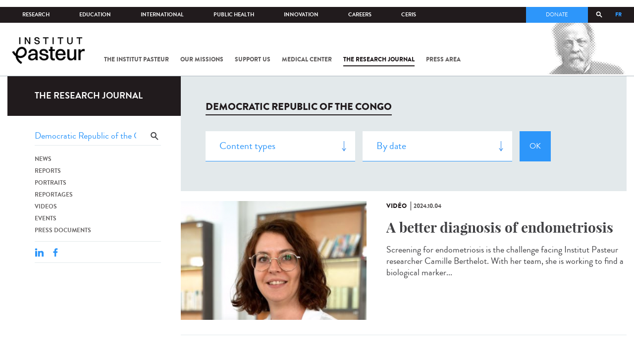

--- FILE ---
content_type: text/html; charset=utf-8
request_url: https://www.pasteur.fr/en/journal-de-recherche/recherche-jdr?search_api_views_fulltext=Democratic%20Republic%20of%20the%20Congo&page=13
body_size: 17910
content:
<!DOCTYPE html>
<html lang="en-gb">

<head>
  <!--[if IE]><meta http-equiv="X-UA-Compatible" content="IE=edge" /><![endif]-->
  <meta charset="utf-8" />
<link rel="shortcut icon" href="https://www.pasteur.fr/sites/default/files/favicon-32x32_1.png" type="image/png" />
<link href="/sites/all/themes/custom/pasteur/assets/img/icons/apple-touch-icon-57x57.png" rel="apple-touch-icon-precomposed" sizes="57x57" />
<link href="/sites/all/themes/custom/pasteur/assets/img/icons/apple-touch-icon-72x72.png" rel="apple-touch-icon-precomposed" sizes="72x72" />
<link href="/sites/all/themes/custom/pasteur/assets/img/icons/apple-touch-icon-114x114.png" rel="apple-touch-icon-precomposed" sizes="114x114" />
<link href="/sites/all/themes/custom/pasteur/assets/img/icons/apple-touch-icon-144x144.png" rel="apple-touch-icon-precomposed" sizes="144x144" />
<link href="/sites/all/themes/custom/pasteur/assets/img/icons/apple-touch-icon.png" rel="apple-touch-icon-precomposed" />
<meta name="viewport" content="width=device-width, initial-scale=1.0" />
<meta name="viewport" content="width=device-width, initial-scale=1.0" />
<link rel="image_src" href="https://www.pasteur.fr/sites/default/files/partage_rs/jdr.jpg" />
<link rel="canonical" href="https://www.pasteur.fr/en/journal-de-recherche/recherche-jdr" />
<link rel="shortlink" href="https://www.pasteur.fr/en/journal-de-recherche/recherche-jdr" />
<meta property="og:site_name" content="Institut Pasteur" />
<meta property="og:type" content="article" />
<meta property="og:url" content="https://www.pasteur.fr/en/journal-de-recherche/recherche-jdr" />
<meta property="og:title" content="Search" />
<meta property="og:image" content="https://www.pasteur.fr/sites/default/files/partage_rs/jdr.jpg" />
<meta property="og:image:url" content="https://www.pasteur.fr/sites/default/files/partage_rs/jdr.jpg" />
<meta name="twitter:card" content="summary_large_image" />
<meta name="twitter:url" content="https://www.pasteur.fr/en/journal-de-recherche/recherche-jdr" />
<meta name="twitter:title" content="Search" />
<meta name="twitter:image" content="https://www.pasteur.fr/sites/default/files/partage_rs/jdr.jpg" />

  <title>Search | Page 14 | Institut Pasteur</title>

  <link type="text/css" rel="stylesheet" href="//www.pasteur.fr/sites/default/files/css/css_rEI_5cK_B9hB4So2yZUtr5weuEV3heuAllCDE6XsIkI.css" media="all" />
<link type="text/css" rel="stylesheet" href="//www.pasteur.fr/sites/default/files/css/css_Z5eWvWzvvhANwdiNzmy7HqC_LZTGbziZ41S9Z908K-A.css" media="all" />
<link type="text/css" rel="stylesheet" href="//www.pasteur.fr/sites/default/files/css/css_bO1lJShnUooPN-APlv666N6zLwb2EKszYlp3aAIizOw.css" media="all" />
<link type="text/css" rel="stylesheet" href="//www.pasteur.fr/sites/default/files/css/css_V9gSy0ZzpcPdAKHhZg6dg2g__XFpIu9Zi2akMmWuG2A.css" media="all" />
<link type="text/css" rel="stylesheet" href="//www.pasteur.fr/sites/default/files/css/css_rGYNA44EeOZx4FAUgjwE08WV0MmQNzgK4cHsLia25Eo.css" media="all" />
  <script type="text/javascript" src="//www.pasteur.fr/sites/default/files/js/js_o85igQrXSRiYXscgn6CVmoMnndGnqPdxAeIo_67JVOY.js"></script>
<script type="text/javascript" src="//www.pasteur.fr/sites/default/files/js/js_NEl3ghBOBE913oufllu6Qj-JVBepGcp5_0naDutkPA0.js"></script>
<script type="text/javascript" src="//www.pasteur.fr/sites/default/files/js/js_E6g_d69U9JBKpamBMeNW9qCAZJXxFF8j8LcE11lPB-Y.js"></script>
<script type="text/javascript" src="//www.pasteur.fr/sites/default/files/js/js_OtQaxsRqdTjlEM-UTTJHqnkJNyZ_XcKzj-1wlphSIRw.js"></script>
<script type="text/javascript">
<!--//--><![CDATA[//><!--
jQuery.extend(Drupal.settings, { "pathToTheme": "sites/all/themes/custom/pasteur" });
//--><!]]>
</script>
<script type="text/javascript" src="//www.pasteur.fr/sites/default/files/js/js_F7EDqQc0dOPZE1At8H1Irm8P-Ln41akZnOhxemxOlrY.js"></script>
<script type="text/javascript" src="//www.pasteur.fr/sites/default/files/js/js_uSn03wK9QP-8pMnrJUNnLY26LjUHdMaLjZtmhDMWz9E.js"></script>
<script type="text/javascript">
<!--//--><![CDATA[//><!--
jQuery.extend(Drupal.settings, {"basePath":"\/","pathPrefix":"en\/","setHasJsCookie":0,"ajaxPageState":{"theme":"pasteur","theme_token":"hDLYcNfSuJ_gxcpgy9rlIgg7xVsUIZ__dLiyux65MjI","jquery_version":"1.10","js":{"public:\/\/minifyjs\/sites\/all\/libraries\/tablesaw\/dist\/stackonly\/tablesaw.stackonly.min.js":1,"public:\/\/minifyjs\/sites\/all\/libraries\/tablesaw\/dist\/tablesaw-init.min.js":1,"sites\/all\/themes\/custom\/pasteur\/assets\/js\/plugins\/contrib\/position.min.js":1,"sites\/all\/themes\/custom\/pasteur\/assets\/js\/plugins\/contrib\/jquery.tableofcontents.min.js":1,"sites\/all\/themes\/custom\/pasteur\/assets\/js\/app.domready.js":1,"sites\/all\/themes\/custom\/pasteur\/assets\/js\/app.ui.js":1,"sites\/all\/themes\/custom\/pasteur\/assets\/js\/app.ui.utils.js":1,"sites\/all\/themes\/custom\/pasteur\/assets\/js\/app.responsive.js":1,"sites\/all\/modules\/contrib\/jquery_update\/replace\/jquery\/1.10\/jquery.min.js":1,"public:\/\/minifyjs\/misc\/jquery-extend-3.4.0.min.js":1,"public:\/\/minifyjs\/misc\/jquery-html-prefilter-3.5.0-backport.min.js":1,"public:\/\/minifyjs\/misc\/jquery.once.min.js":1,"public:\/\/minifyjs\/misc\/drupal.min.js":1,"misc\/form-single-submit.js":1,"public:\/\/minifyjs\/misc\/ajax.min.js":1,"public:\/\/minifyjs\/sites\/all\/modules\/contrib\/jquery_update\/js\/jquery_update.min.js":1,"public:\/\/minifyjs\/sites\/all\/modules\/custom\/distrib\/fancy_file_delete\/js\/fancyfiledelete.min.js":1,"public:\/\/languages\/en-gb_fBUg7LRn9E5XMPQ4OUPkLqg6kyrzXAFIOz75vjHfTIw.js":1,"public:\/\/minifyjs\/sites\/all\/libraries\/colorbox\/jquery.colorbox-min.min.js":1,"public:\/\/minifyjs\/sites\/all\/modules\/contrib\/colorbox\/js\/colorbox.min.js":1,"public:\/\/minifyjs\/sites\/all\/modules\/contrib\/colorbox\/js\/colorbox_load.min.js":1,"public:\/\/minifyjs\/misc\/autocomplete.min.js":1,"public:\/\/minifyjs\/sites\/all\/modules\/custom\/distrib\/search_api_autocomplete\/search_api_autocomplete.min.js":1,"0":1,"public:\/\/minifyjs\/misc\/progress.min.js":1,"public:\/\/minifyjs\/sites\/all\/modules\/custom\/distrib\/colorbox_node\/colorbox_node.min.js":1,"public:\/\/minifyjs\/sites\/all\/modules\/custom\/distrib\/chosen\/chosen.min.js":1,"public:\/\/minifyjs\/sites\/all\/themes\/custom\/pasteur\/assets\/js\/lib\/modernizr.min.js":1,"public:\/\/minifyjs\/sites\/all\/themes\/custom\/pasteur\/assets\/js\/plugins\/contrib\/jquery.flexslider-min.min.js":1,"public:\/\/minifyjs\/sites\/all\/themes\/custom\/pasteur\/assets\/js\/plugins\/contrib\/scrollspy.min.js":1,"public:\/\/minifyjs\/sites\/all\/themes\/custom\/pasteur\/assets\/js\/plugins\/contrib\/chosen.jquery.min.js":1,"sites\/all\/themes\/custom\/pasteur\/assets\/js\/plugins\/contrib\/slick.min.js":1,"sites\/all\/themes\/custom\/pasteur\/assets\/js\/plugins\/contrib\/readmore.min.js":1,"sites\/all\/themes\/custom\/pasteur\/assets\/js\/plugins\/contrib\/lightgallery.min.js":1,"sites\/all\/themes\/custom\/pasteur\/assets\/js\/plugins\/contrib\/jquery.dotdotdot.min.js":1,"public:\/\/minifyjs\/sites\/all\/themes\/custom\/pasteur\/assets\/js\/plugins\/contrib\/printThis.min.js":1,"public:\/\/minifyjs\/sites\/all\/themes\/custom\/pasteur\/assets\/js\/plugins\/contrib\/jquery.shorten.1.0.min.js":1,"public:\/\/minifyjs\/sites\/all\/themes\/custom\/pasteur\/assets\/js\/plugins\/dev\/jquery.slidingPanel.min.js":1,"public:\/\/minifyjs\/sites\/all\/themes\/custom\/pasteur\/assets\/js\/plugins\/dev\/jquery.equalize.min.js":1,"public:\/\/minifyjs\/sites\/all\/themes\/custom\/pasteur\/assets\/js\/plugins\/dev\/jquery.togglePanel.min.js":1,"public:\/\/minifyjs\/sites\/all\/themes\/custom\/pasteur\/assets\/js\/plugins\/dev\/jquery.fixedElement.min.js":1,"public:\/\/minifyjs\/sites\/all\/themes\/custom\/pasteur\/assets\/js\/plugins\/dev\/jquery.menu-level.min.js":1,"public:\/\/minifyjs\/sites\/all\/themes\/custom\/pasteur\/assets\/js\/plugins\/dev\/colorbox_style.min.js":1,"sites\/all\/themes\/custom\/pasteur\/assets\/js\/lib\/datatables\/jquery.dataTables.min.js":1},"css":{"modules\/system\/system.base.css":1,"modules\/system\/system.messages.css":1,"sites\/all\/libraries\/chosen\/chosen.css":1,"sites\/all\/modules\/custom\/distrib\/chosen\/css\/chosen-drupal.css":1,"sites\/all\/libraries\/tablesaw\/dist\/stackonly\/tablesaw.stackonly.css":1,"sites\/all\/modules\/custom\/distrib\/colorbox_node\/colorbox_node.css":1,"modules\/comment\/comment.css":1,"sites\/all\/modules\/contrib\/date\/date_api\/date.css":1,"sites\/all\/modules\/contrib\/date\/date_popup\/themes\/datepicker.1.7.css":1,"modules\/field\/theme\/field.css":1,"modules\/node\/node.css":1,"modules\/user\/user.css":1,"sites\/all\/modules\/contrib\/views\/css\/views.css":1,"sites\/all\/modules\/contrib\/ctools\/css\/ctools.css":1,"sites\/all\/modules\/contrib\/panels\/css\/panels.css":1,"sites\/all\/modules\/custom\/distrib\/search_api_autocomplete\/search_api_autocomplete.css":1,"modules\/locale\/locale.css":1,"sites\/all\/themes\/custom\/pasteur\/assets\/css\/style.min.css":1,"sites\/all\/themes\/custom\/pasteur\/assets\/css\/colorbox_style.css":1,"sites\/all\/themes\/custom\/pasteur\/assets\/js\/lib\/datatables\/jquery.dataTables.min.css":1}},"colorbox":{"opacity":"0.85","current":"{current} of {total}","previous":"\u00ab Prev","next":"Next \u00bb","close":"Close","maxWidth":"98%","maxHeight":"98%","fixed":true,"mobiledetect":true,"mobiledevicewidth":"480px","specificPagesDefaultValue":"admin*\nimagebrowser*\nimg_assist*\nimce*\nnode\/add\/*\nnode\/*\/edit\nprint\/*\nprintpdf\/*\nsystem\/ajax\nsystem\/ajax\/*"},"chosen":{"selector":"select#edit-menu-parent, select#edit-parent","minimum_single":10,"minimum_multiple":10,"minimum_width":200,"options":{"disable_search":false,"disable_search_threshold":10,"search_contains":true,"placeholder_text_multiple":"Choose some options","placeholder_text_single":"Choose an option","no_results_text":"No results match","inherit_select_classes":true}},"urlIsAjaxTrusted":{"\/en\/journal-de-recherche\/recherche-jdr":true,"\/en\/journal-de-recherche\/recherche-jdr?search_api_views_fulltext=Democratic%20Republic%20of%20the%20Congo\u0026page=13":true},"facetapi":{"view_args":{"pst_search_jdr:page":[]},"exposed_input":{"pst_search_jdr:page":{"type":"All","search_api_views_fulltext":"Democratic Republic of the Congo","sort_by":"created","sort_order":"DESC"}},"view_path":{"pst_search_jdr:page":"journal-de-recherche\/recherche-jdr"},"view_dom_id":{"pst_search_jdr:page":"f2a507b3c57cac10ac5407f034bda8f2"}},"better_exposed_filters":{"views":{"pst_search_jdr":{"displays":{"page":{"filters":{"type":{"required":false},"search_api_views_fulltext":{"required":false}}}}}}},"search_api_autocomplete":{"search_api_page_global_search":{"custom_path":true}},"colorbox_node":{"width":"600px","height":"600px"}});
//--><!]]>
</script>

  <div class="block block-block block-block-41">

            
    <div class="content">
        <p><meta property="fb:pages" content="492173710794876" /></p>
    </div>
</div>

</head>
<body class="html not-front not-logged-in no-sidebars page-journal-de-recherche page-journal-de-recherche-recherche-jdr i18n-en-gb page-search-jdr"  data-spy="scroll" data-target="#toc" data-offset="0">
<!-- Google Tag Manager -->
<noscript><iframe src="//www.googletagmanager.com/ns.html?id=GTM-KJSH3X" height="0" width="0" style="display:none;visibility:hidden"></iframe></noscript>
<script type="text/javascript">(function(w,d,s,l,i){w[l]=w[l]||[];w[l].push({'gtm.start':new Date().getTime(),event:'gtm.js'});var f=d.getElementsByTagName(s)[0];var j=d.createElement(s);var dl=l!='dataLayer'?'&l='+l:'';j.src='//www.googletagmanager.com/gtm.js?id='+i+dl;j.type='text/javascript';j.async=true;f.parentNode.insertBefore(j,f);})(window,document,'script','dataLayer','GTM-KJSH3X');</script>
<!-- End Google Tag Manager -->

  <div id="top" class="outer-wrap" >

        

<!--Sliding panel-->
<section id="sliding-panel" class="sp--panel">
  <div class="panel-inner">
    <header>
      <button type="button" id="btn--close" class="btn--close" title="Close"><span>Close</span></button>

      <ul class="language-switcher-locale-url"><li class="en-gb first active"><a href="/en/journal-de-recherche/recherche-jdr" class="language-link active" xml:lang="en-gb">EN</a></li>
<li class="fr last"><a href="/fr/journal-de-recherche/recherche-jdr" class="language-link" xml:lang="fr">FR</a></li>
</ul>      <a href="/en" class="burger__logo"><img src="https://www.pasteur.fr/sites/default/files/logo_ppal_bas.png" alt="Home" title="Home" /></a>
    </header>

    <div class="panel__content">

      <div class="search__form">
        <form class="form--search_api_page_search_form_global_search" action="/en/journal-de-recherche/recherche-jdr?search_api_views_fulltext=Democratic%20Republic%20of%20the%20Congo&amp;page=13" method="post" id="search-api-page-search-form-global-search--2" accept-charset="UTF-8"><div><div class="form-item form-type-textfield form-item-keys-1">
  <label class="element-invisible" for="edit-keys-1--2">Enter your keywords </label>
 <input placeholder="Search" class="auto_submit form-text form-autocomplete" data-search-api-autocomplete-search="search_api_page_global_search" type="text" id="edit-keys-1--2" name="keys_1" value="" size="15" maxlength="128" /><input type="hidden" id="edit-keys-1--2-autocomplete" value="https://www.pasteur.fr/en/pasteur_autocomplete?machine_name=search_api_page_global_search" disabled="disabled" class="autocomplete" />
</div>
<input type="hidden" name="id" value="1" />
<input type="submit" id="edit-submit-1--2" name="op" value="Search" class="form-submit" /><input type="hidden" name="form_build_id" value="form-ienm6ZdGvEL-l1Nlk2aGrlzP7e19egiIzI3UlC_viYE" />
<input type="hidden" name="form_id" value="search_api_page_search_form_global_search" />
</div></form>      </div>

      <div class="panel__main panel__levels">
        <ul class="menu"><li class="first expanded"><a href="/en/institut-pasteur">The Institut Pasteur</a><ul class="menu"><li class="first leaf"><a href="/en/home/institut-pasteur/about-institut-pasteur">About Institut Pasteur</a></li>
<li class="collapsed"><a href="/en/institut-pasteur/our-commitments">Our commitments</a></li>
<li class="collapsed"><a href="/en/institut-pasteur/our-governance">Our governance</a></li>
<li class="collapsed"><a href="/en/institut-pasteur/history">History</a></li>
<li class="last collapsed"><a href="/en/institut-pasteur/museum">Museum</a></li>
</ul></li>
<li class="expanded"><a href="/en/our-missions">Our missions</a><ul class="menu"><li class="first collapsed"><a href="/en/our-missions/research">Research</a></li>
<li class="leaf"><a href="/en/our-missions/education">Education</a></li>
<li class="leaf"><a href="/en/our-missions/health">Health</a></li>
<li class="leaf"><a href="/en/our-missions/innovation-and-technology-transfer">Innovation and technology transfer</a></li>
<li class="last collapsed"><a href="/en/our-missions/pasteur-2030">Pasteur 2030</a></li>
</ul></li>
<li class="expanded"><a href="/en/support-us">Support us</a><ul class="menu"><li class="first collapsed"><a href="/en/support-us/how-support-us">How to support us</a></li>
<li class="leaf"><a href="/en/support-us/why-support-us">Why support us?</a></li>
<li class="leaf"><a href="/en/support-us/we-need-you">We need you</a></li>
<li class="leaf"><a href="/en/support-us/donor-faq">Donor FAQ</a></li>
<li class="last leaf"><a href="https://don.pasteur.fr/espacedonateur" target="_blank">Donor area</a></li>
</ul></li>
<li class="expanded"><a href="/en/medical-center">Medical Center</a><ul class="menu"><li class="first last leaf"><a href="/en/medical-center/disease-sheets">Disease sheets</a></li>
</ul></li>
<li class="expanded"><a href="/en/research-journal">The research journal</a><ul class="menu"><li class="first leaf"><a href="/en/journal-de-recherche/recherche-jdr" class="hide active">Find in journal</a></li>
<li class="collapsed"><a href="/en/dossiers-jdr">Reports</a></li>
<li class="collapsed"><a href="/en/actualites-jdr">News</a></li>
<li class="collapsed"><a href="/en/evenements-jdr">Events</a></li>
<li class="collapsed"><a href="/en/portraits-jdr">Portraits</a></li>
<li class="collapsed"><a href="/en/reportages-jdr">Reportages</a></li>
<li class="collapsed"><a href="/en/videos-jdr">Videos</a></li>
<li class="last collapsed"><a href="/en/presse-jdr">Press documents</a></li>
</ul></li>
<li class="expanded"><a href="/en/press-area">Press area</a><ul class="menu"><li class="first collapsed"><a href="/en/search-press">Press documents</a></li>
<li class="last collapsed"><a href="/en/press-area/resources-media">Resources for medias</a></li>
</ul></li>
<li class="last expanded visually-hidden"><a href="/en/all-sars-cov-2-covid-19-institut-pasteur">All SARS-CoV-2 / COVID-19 from the Institut Pasteur</a><ul class="menu"><li class="first leaf"><a href="/en/home/all-sars-cov-2-covid-19-institut-pasteur/our-sars-cov-2-research-projects">Our Sars-Cov-2 research projects</a></li>
<li class="leaf"><a href="/en/news-covid-19">All our COVID-19 news</a></li>
<li class="leaf"><a href="/en/fiche-maladie-redirect-sars-cov-2-covid-19">Our Covid-19 disease fact sheet</a></li>
<li class="last leaf"><a href="/en/home/research-journal/news/coronavirus-institut-pasteur-warns-against-false-information-circulating-social-media">Our response to fake news</a></li>
</ul></li>
</ul>      </div>

      <div class="panel__supheader-menu panel__levels">
        <ul class="menu"><li class="first expanded"><a href="/en">Home</a><ul class="menu"><li class="first collapsed"><a href="/en/institut-pasteur">The Institut Pasteur</a></li>
<li class="collapsed"><a href="/en/our-missions">Our missions</a></li>
<li class="collapsed"><a href="/en/support-us">Support us</a></li>
<li class="collapsed"><a href="/en/medical-center">Medical Center</a></li>
<li class="collapsed"><a href="/en/research-journal">The research journal</a></li>
<li class="collapsed"><a href="/en/press-area">Press area</a></li>
<li class="last collapsed visually-hidden"><a href="/en/all-sars-cov-2-covid-19-institut-pasteur">All SARS-CoV-2 / COVID-19 from the Institut Pasteur</a></li>
</ul></li>
<li class="leaf"><a href="https://research.pasteur.fr/en/" target="_blank">Research</a></li>
<li class="expanded"><a href="/en/education">Education</a><ul class="menu"><li class="first collapsed"><a href="/en/education/education-center">Education center</a></li>
<li class="collapsed"><a href="/en/education/our-programs-and-courses">Programs and courses</a></li>
<li class="collapsed"><a href="/en/housing-paris">Housing in Paris</a></li>
<li class="last leaf"><a href="/en/education/news">News</a></li>
</ul></li>
<li class="expanded"><a href="/en/international">International</a><ul class="menu"><li class="first leaf"><a href="/en/international/our-international-cooperation">Cooperation</a></li>
<li class="leaf"><a href="/en/international/international-programs">International programs</a></li>
<li class="leaf"><a href="/en/international/international-calls">International calls</a></li>
<li class="leaf"><a href="/en/education/fellowships-and-mobility-aids">Fellowships and mobility</a></li>
<li class="leaf"><a href="/en/international/pasteur-network">Pasteur Network</a></li>
<li class="last leaf"><a href="/en/recherche-actualites?field_thematiques=294">News</a></li>
</ul></li>
<li class="expanded"><a href="/en/public-health">Public Health</a><ul class="menu"><li class="first leaf"><a href="/en/public-health/biological-resource-center">Biological Resource Center (CRBIP)</a></li>
<li class="leaf"><a href="/en/public-health/emerging-animal-pathogens-humans">CCOMSA</a></li>
<li class="last leaf"><a href="/en/public-health/european-consortium-zoonotic-and-emerging-viruses-eurl-ph-erzv">EURL-PH-ERZV</a></li>
</ul></li>
<li class="expanded"><a href="/en/innovation">Innovation</a><ul class="menu"><li class="first collapsed"><a href="/en/innovation/about-us">About us</a></li>
<li class="collapsed"><a href="/en/innovation/industry-partnerships">Industry Partnerships</a></li>
<li class="collapsed"><a href="/en/innovation/investor-partnerships">Investor Partnerships</a></li>
<li class="leaf"><a href="/en/innovation/carnot-label">The Carnot Label</a></li>
<li class="last collapsed"><a href="/en/innovation/news">News</a></li>
</ul></li>
<li class="expanded"><a href="/en/careers">Careers</a><ul class="menu"><li class="first leaf"><a href="/en/jobs-search">Our job offers</a></li>
<li class="leaf"><a href="/en/careers/when-you-arrive">When you arrive</a></li>
<li class="leaf"><a href="/en/careers/why-join-us">Why join us?</a></li>
<li class="leaf"><a href="/en/careers/campus">Campus</a></li>
<li class="last leaf"><a href="/en/careers/pasteurians-and-institut-pasteur-alumni-network">Pasteurians and Alumni Network</a></li>
</ul></li>
<li class="last expanded"><a href="/en/scientific-information-resources-center-ceris">CeRIS</a><ul class="menu"><li class="first leaf"><a href="/en/ceris/archives">Archives</a></li>
<li class="leaf"><a href="/en/ceris/library">Library</a></li>
<li class="last leaf"><a href="https://phototheque.pasteur.fr/">Picture Library</a></li>
</ul></li>
</ul>      </div>

      <div class="panel__supheader-don">
              </div>

      <div class="panel__networks">
        <ul class="menu"><li class="first leaf"><a href="https://www.linkedin.com/company/institut-pasteur/posts/?feedView=all" class="suivre_pasteur_linkedin" target="_blank">Suivre l&#039;Institut Pasteur sur LinkedIn</a></li>
<li class="leaf"><a href="https://bsky.app/profile/pasteur.fr" class="suivre_pasteur_bluesky" target="_blank">Suivre l&#039;Institut Pasteur sur Bluesky</a></li>
<li class="leaf"><a href="https://www.facebook.com/InstitutPasteur" class="suivre_pasteur_facebook" target="_blank">Suivre l&#039;Institut Pasteur sur Facebook</a></li>
<li class="leaf"><a href="https://www.instagram.com/institut.pasteur/" class="suivre_pasteur_instagram" target="_blank">Suivre l&#039;Institut Pasteur sur Instagram</a></li>
<li class="last leaf"><a href="https://www.youtube.com/user/institutpasteurvideo" class="suivre_pasteur_youtube" target="_blank">Suivre l&#039;Institut Pasteur sur Youtube</a></li>
</ul>      </div>

    </div>
  </div>
</section>


<div class="site breadcrumb--dark breadcrumb--jdr" id="site">

  
  <header class="main-header" role="banner">
    <div class="main-header__inner">

        
        <div class="header__top">
            <div class="inner-wrap">
                <ul id="menu-supheader" class="links inline clearfix menu--sup-header"><li class="menu-2 active-trail first"><a href="/en" class="active-trail">Home</a></li>
<li class="menu-83"><a href="https://research.pasteur.fr/en/" target="_blank">Research</a></li>
<li class="menu-85"><a href="/en/education">Education</a></li>
<li class="menu-63"><a href="/en/international">International</a></li>
<li class="menu-4588"><a href="/en/public-health">Public Health</a></li>
<li class="menu-17940"><a href="/en/innovation">Innovation</a></li>
<li class="menu-59"><a href="/en/careers">Careers</a></li>
<li class="menu-15576 last"><a href="/en/scientific-information-resources-center-ceris">CeRIS</a></li>
</ul>                <div class="locale-block">
                  <ul class="language-switcher-locale-url"><li class="en-gb first active"><a href="/en/journal-de-recherche/recherche-jdr" class="language-link active" xml:lang="en-gb">EN</a></li>
<li class="fr last"><a href="/fr/journal-de-recherche/recherche-jdr" class="language-link" xml:lang="fr">FR</a></li>
</ul>                </div>
                <button type="button" class="search__trigger"><span></span></button>                <div class="menu--sup-header-don">
                    <ul><li class="first last leaf"><a href="https://faireundon.pasteur.fr/">Donate</a></li>
</ul>                </div>
            </div><!--/inner-wrap-->
        </div><!--/header__top-->


        <div class="inner-wrap">
            <div class="header__middle">


                <button type="button" id="burger" class="burger"
                        title="Open nav"><span
                        class="burger__icon"></span> <span class="burger__text">Menu</span>
                </button>

                                    <div class="don-header">
                                            </div>
                
                                    <div class="header__logo-wrapper">
                        <a href="/en"
                           title="Home" rel="home">
                            <img src="https://www.pasteur.fr/sites/default/files/logo_ppal_bas.png"
                                 alt="Home"/>
                        </a>
                    </div>
                
                                    <div class="header__nav">
                    <nav class="main-nav" role="navigation">
                            <ul id="main-menu" class="links inline clearfix main-menu"><li class="menu-4 first"><a href="/en/institut-pasteur">The Institut Pasteur</a></li>
<li class="menu-6"><a href="/en/our-missions">Our missions</a></li>
<li class="menu-8"><a href="/en/support-us">Support us</a></li>
<li class="menu-17"><a href="/en/medical-center">Medical Center</a></li>
<li class="menu-38 active-trail"><a href="/en/research-journal" class="active-trail">The research journal</a></li>
<li class="menu-1736"><a href="/en/press-area">Press area</a></li>
<li class="menu-17227 visually-hidden last"><a href="/en/all-sars-cov-2-covid-19-institut-pasteur">All SARS-CoV-2 / COVID-19 from the Institut Pasteur</a></li>
</ul>                    </nav>
                </div>
                        </div><!--/header__middle-->
        </div>


                    <nav class="secondary-nav" role="navigation">
                <div class="inner-wrap">
                    <ul id="secondary-menu" class="links inline clearfix main-menu"><li class="menu-89 active-trail first active"><a href="/en/journal-de-recherche/recherche-jdr" class="hide active-trail active">Find in journal</a></li>
<li class="menu-45"><a href="/en/dossiers-jdr">Reports</a></li>
<li class="menu-52"><a href="/en/actualites-jdr">News</a></li>
<li class="menu-53"><a href="/en/evenements-jdr">Events</a></li>
<li class="menu-14449"><a href="/en/portraits-jdr">Portraits</a></li>
<li class="menu-14443"><a href="/en/reportages-jdr">Reportages</a></li>
<li class="menu-14437"><a href="/en/videos-jdr">Videos</a></li>
<li class="menu-123 last"><a href="/en/presse-jdr">Press documents</a></li>
</ul>                </div>
            </nav>
            </div><!--/main-header__inner-->
    <div class="search__form">
        <form class="form--search_api_page_search_form_global_search" action="/en/journal-de-recherche/recherche-jdr?search_api_views_fulltext=Democratic%20Republic%20of%20the%20Congo&amp;page=13" method="post" id="search-api-page-search-form-global-search" accept-charset="UTF-8"><div><div class="form-item form-type-textfield form-item-keys-1">
  <label class="element-invisible" for="edit-keys-1">Enter your keywords </label>
 <input placeholder="Search" class="auto_submit form-text form-autocomplete" data-search-api-autocomplete-search="search_api_page_global_search" type="text" id="edit-keys-1" name="keys_1" value="" size="15" maxlength="128" /><input type="hidden" id="edit-keys-1-autocomplete" value="https://www.pasteur.fr/en/pasteur_autocomplete?machine_name=search_api_page_global_search" disabled="disabled" class="autocomplete" />
</div>
<input type="hidden" name="id" value="1" />
<input type="submit" id="edit-submit-1" name="op" value="Search" class="form-submit" /><input type="hidden" name="form_build_id" value="form-8tpYzW6RFLUfK6uzskPPCtiqJLYjVgNwbwcm05coce8" />
<input type="hidden" name="form_id" value="search_api_page_search_form_global_search" />
</div></form>    </div>
</header>
    <div class="inner-wrap">

          <nav role="navigation" class="breadcrumb"><div class="breadcrumb-label" id="breadcrumb-label">You are here</div><div aria-labelledby="breadcrumb-label"><span><a href="/en">Home</a></span><span><a href="/en/research-journal">The research journal</a></span><span><span class="crumbs-current-page">Find in journal</span></span></div></nav>    
    
    <div id="main-wrapper" class="page">

      <div id="main">


        <div id="content" class="main-content">
          <div class="section">
            <main role="main">

                                                                                      <div class="tabs">
                                  </div>
                                          
              <div class="main__inner">

                
                  <div class="region region-content">
    <div class="block block-pst-jdr-blocks block-pst-jdr-blocks-jdr-sidebar">

            
    <div class="content">
        
<div class="toc-jdr-wrap">

  <div class="jdr__stamp">
    <a href="/en/research-journal">The research journal</a>  </div>

  <div class="toc-jdr-inner">

    <div class="jdr-search-form">
      <form class="form--pst_jdr_blocks_jdr_search_fulltext_form" action="/en/journal-de-recherche/recherche-jdr?search_api_views_fulltext=Democratic%20Republic%20of%20the%20Congo&amp;page=13" method="post" id="pst-jdr-blocks-jdr-search-fulltext-form" accept-charset="UTF-8"><div><div class="form-item form-type-textfield form-item-search-api-views-fulltext">
 <input class="jdr-fulltext-search-input form-text" placeholder="Find in Research Journal" type="text" id="edit-search-api-views-fulltext" name="search_api_views_fulltext" value="Democratic Republic of the Congo" size="60" maxlength="128" />
</div>
<input type="submit" id="edit-jdr-middle-submit" name="op" value="OK" class="form-submit" /><input type="hidden" name="form_build_id" value="form-LaDuMBIhnzFFgj1wHa_SK_2w1rC4SgtaQMT5eP4g-o0" />
<input type="hidden" name="form_id" value="pst_jdr_blocks_jdr_search_fulltext_form" />
</div></form>    </div>
    <div class="jdr-menu"><div class="menu-item"><a href="/en/actualites-jdr">News</a></div><div class="menu-item"><a href="/en/dossiers-jdr">Reports</a></div><div class="menu-item"><a href="/en/portraits-jdr">Portraits</a></div><div class="menu-item"><a href="/en/reportages-jdr">Reportages</a></div><div class="menu-item"><a href="/en/videos-jdr">Videos</a></div><div class="menu-item"><a href="/en/evenements-jdr">Events</a></div><div class="menu-item"><a href="/en/presse-jdr">Press documents</a></div></div>
    <div class="hide-print">
      <div class="tools">
  <button type="button"
          class="btn--print">Print</button>
  <span class="tools__sep">|</span>

  <div class="share">
    <div class="share__title">Share</div>
              <div class="service-links">
        <a href="http://www.linkedin.com/shareArticle?mini=true&amp;url=https://www.pasteur.fr//en/journal-de-recherche/recherche-jdr?search_api_views_fulltext=Democratic%20Republic%20of%20the%20Congo&page=13&amp;title=https://www.pasteur.fr//en/journal-de-recherche/recherche-jdr?search_api_views_fulltext=Democratic%20Republic%20of%20the%20Congo&page=13&amp;summary=&amp;source=Institut Pasteur"
          title="Publier cet article sur LinkedIn."
          class="service-links-linkedin" rel="nofollow" target="_blank"><img
            typeof="foaf:Image"
            src="/sites/all/themes/custom/pasteur/assets/img/share/linkedin.png"
            alt="LinkedIn logo"/>
        </a>
        <a href="http://www.facebook.com/sharer.php?u=https://www.pasteur.fr//en/journal-de-recherche/recherche-jdr?search_api_views_fulltext=Democratic%20Republic%20of%20the%20Congo&page=13&amp;t=Find in journal"
          title="Partager sur Facebook" class="service-links-facebook"
          rel="nofollow" target="_blank">
          <img typeof="foaf:Image" src="/sites/all/themes/custom/pasteur/assets/img/share/facebook.png" alt="Facebook logo"/></a>
      </div>
      </div>

</div><!--/tools-->
    </div>
    
    
  </div>

</div><!--/toc-jdr-wrap-->
    </div>
</div>
<div class="current-search"><div class="content"><h2>Democratic Republic of the Congo</h2><div class="block block-pst-jdr-blocks block-pst-jdr-blocks-jdr-search-filters">

            
    <div class="content">
        <form class="form--pst_jdr_blocks_jdr_search_filters_form" action="/en/journal-de-recherche/recherche-jdr?search_api_views_fulltext=Democratic%20Republic%20of%20the%20Congo&amp;page=13" method="post" id="pst-jdr-blocks-jdr-search-filters-form" accept-charset="UTF-8"><div><div class="form-item form-type-select form-item-type">
 <select id="edit-type" name="type" class="form-select"><option value="" selected="selected">Content types</option><option value="pst_actualite">News</option></select>
</div>
<div class="form-item form-type-select form-item-search-api-date">
 <select class="date-sapi-input form-select" id="edit-search-api-date" name="search_api_date"><option value="" selected="selected">By date</option><option value="DESC">Newer to older</option><option value="ASC">Older to newer</option></select>
</div>
<input type="submit" id="edit-jdr-middle-submit" name="op" value="OK" class="form-submit" /><input type="hidden" name="form_build_id" value="form-I_XnoulnDeanVgC4LDhTBv82kZ-Ta4qCMCBywOJeXqU" />
<input type="hidden" name="form_id" value="pst_jdr_blocks_jdr_search_filters_form" />
</div></form>    </div>
</div>
</div></div><div class="block block-system block-system-main">

            
    <div class="content">
        <div class="view view-pst-search-jdr view-id-pst_search_jdr view-display-id-page view-dom-id-f2a507b3c57cac10ac5407f034bda8f2">
        
  
  
      <div class="view-content">
        <div class="views-row views-row-1 views-row-odd views-row-first video">
      
  <div class="views-field views-field-field-image">        <span class="field-content"><a href="/en/research-journal/videos/better-diagnosis-endometriosis"><img typeof="foaf:Image" src="https://www.pasteur.fr/sites/default/files/styles/teaser_-_fiche_maladie/public/camille.png?itok=ce4AYupC" width="375" height="240" alt="Camille Berthelot" title="Camille Berthelot" /></a></span>  </div>  
  <div class="views-field views-field-type">        <span class="field-content">Vidéo</span>  </div>  
  <div class="views-field views-field-field-date">        <span class="field-content">2024.10.04</span>  </div>  
  <div class="views-field views-field-title">        <span class="field-content"><a href="/en/research-journal/videos/better-diagnosis-endometriosis">A better diagnosis of endometriosis</a></span>  </div>  
  <div class="views-field views-field-body">        <span class="field-content">Screening for endometriosis is the challenge facing Institut Pasteur researcher Camille Berthelot. With her team, she is working to find a biological marker...</span>  </div>  
  <div class="views-field views-field-field-mots-cles">        <span class="field-content"></span>  </div>  </div>
  <div class="views-row views-row-2 views-row-even pst-actualite">
      
  <div class="views-field views-field-field-image">        <span class="field-content"><a href="/en/research-journal/news/whooping-cough-how-do-we-explain-its-resurgence-2024-france"><img typeof="foaf:Image" src="https://www.pasteur.fr/sites/default/files/styles/teaser_-_fiche_maladie/public/000074671.jpg?itok=fUMEIsO8" width="375" height="240" alt="Bordetella pertussis ou bacille de Bordet Gengou. Coccobacille à Gram négatif, aérobie strict, encapsulé au sortir de l&#039;organisme, immobile. Bactérie fragile et difficile à cultiver. Agent de la coqueluche, maladie respiratoire aigüe pouvant être mortelle" /></a></span>  </div>  
  <div class="views-field views-field-type">        <span class="field-content">News</span>  </div>  
  <div class="views-field views-field-field-date">        <span class="field-content"><span class="date-display-single" property="dc:date" datatype="xsd:dateTime" content="2024-09-18T00:00:00+02:00">2024.09.18</span></span>  </div>  
  <div class="views-field views-field-field-thematiques">        <span class="field-content"><a href="/en/actualites-jdr?field_thematiques=564">Epidemiological news</a></span>  </div>  
  <div class="views-field views-field-title">        <span class="field-content"><a href="/en/research-journal/news/whooping-cough-how-do-we-explain-its-resurgence-2024-france">Whooping cough: how do we explain its resurgence in 2024 in France?</a></span>  </div>  
  <div class="views-field views-field-body">        <span class="field-content"> 
Whooping cough is a highly contagious respiratory disease that can be severe or even fatal for vulnerable individuals, such as unvaccinated infants. People...</span>  </div>  
  <div class="views-field views-field-field-mots-cles">        <span class="field-content"><a href="/en/journal-de-recherche/recherche-jdr?search_api_views_fulltext=Whooping%20cough" class="active">Whooping cough</a></span>  </div>  </div>
  <div class="views-row views-row-3 views-row-odd pst-actualite">
      
  <div class="views-field views-field-field-image">        <span class="field-content"><a href="/en/research-journal/news/pneumococci-can-have-lasting-impact-cells"><img typeof="foaf:Image" src="https://www.pasteur.fr/sites/default/files/styles/teaser_-_fiche_maladie/public/pneumo.png?itok=Sq2NI5Qu" width="375" height="240" alt="Chainette de Streptococcus pneumoniae en microscopie électronique à transmission." title="Chainette de Streptococcus pneumoniae en microscopie électronique à transmission. " /></a></span>  </div>  
  <div class="views-field views-field-type">        <span class="field-content">News</span>  </div>  
  <div class="views-field views-field-field-date">        <span class="field-content"><span class="date-display-single" property="dc:date" datatype="xsd:dateTime" content="2024-09-05T00:00:00+02:00">2024.09.05</span></span>  </div>  
  <div class="views-field views-field-field-thematiques">        <span class="field-content"><a href="/en/actualites-jdr?field_thematiques=296">Research</a></span>  </div>  
  <div class="views-field views-field-title">        <span class="field-content"><a href="/en/research-journal/news/pneumococci-can-have-lasting-impact-cells">Pneumococci can have a lasting impact on cells</a></span>  </div>  
  <div class="views-field views-field-body">        <span class="field-content"> 
The estimated length of all the DNA in the human body, if it were unraveled and placed end to end, is 60 billion kilometers, or 400 times the distance from...</span>  </div>  
  <div class="views-field views-field-field-mots-cles">        <span class="field-content"><a href="/en/journal-de-recherche/recherche-jdr?search_api_views_fulltext=cell%20biology" class="active">cell biology</a></span>  </div>  </div>
  <div class="views-row views-row-4 views-row-even pst-actualite">
      
  <div class="views-field views-field-field-image">        <span class="field-content"><a href="/en/research-journal/news/european-heritage-days-institut-pasteur-opens-its-doors"><img typeof="foaf:Image" src="https://www.pasteur.fr/sites/default/files/styles/teaser_-_fiche_maladie/public/rubrique_journal_de_la_recherche/actualites/affiche_jep24_1440x1080.jpg?itok=vwZNWAge" width="375" height="240" alt="Institut Pasteur - Journée du Patrimoine - 2024" title="Institut Pasteur - Journée du Patrimoine - 2024" /></a></span>  </div>  
  <div class="views-field views-field-type">        <span class="field-content">News</span>  </div>  
  <div class="views-field views-field-field-date">        <span class="field-content"><span class="date-display-single" property="dc:date" datatype="xsd:dateTime" content="2024-09-05T00:00:00+02:00">2024.09.05</span></span>  </div>  
  <div class="views-field views-field-field-thematiques">        <span class="field-content"><a href="/en/actualites-jdr?field_thematiques=81">institutional</a></span>  </div>  
  <div class="views-field views-field-title">        <span class="field-content"><a href="/en/research-journal/news/european-heritage-days-institut-pasteur-opens-its-doors">European Heritage Days: the Institut Pasteur opens its doors</a></span>  </div>  
  <div class="views-field views-field-body">        <span class="field-content"> 
(Video in french)
The Institut Pasteur takes part in European Heritage Days 2024!
You can find us on page 15 of the DRAC Île-de-France program. The European...</span>  </div>  
  <div class="views-field views-field-field-mots-cles">        <span class="field-content"><a href="/en/journal-de-recherche/recherche-jdr?search_api_views_fulltext=European%20Heritage%20Days" class="active">European Heritage Days</a><a href="/en/journal-de-recherche/recherche-jdr?search_api_views_fulltext=2024" class="active">2024</a></span>  </div>  </div>
  <div class="views-row views-row-5 views-row-odd pst-actualite">
      
  <div class="views-field views-field-field-image">        <span class="field-content"><a href="/en/research-journal/news/paris-2024-ready-set-go-institut-pasteur-s-volunteers-involved-games"><img typeof="foaf:Image" src="https://www.pasteur.fr/sites/default/files/styles/teaser_-_fiche_maladie/public/adobestock_689367536_editorial_use_only.jpeg?itok=8zclOuLY" width="375" height="240" alt="adobestock paris 2024" title="adobestock paris 2024" /></a></span>  </div>  
  <div class="views-field views-field-type">        <span class="field-content">News</span>  </div>  
  <div class="views-field views-field-field-date">        <span class="field-content"><span class="date-display-single" property="dc:date" datatype="xsd:dateTime" content="2024-07-30T00:00:00+02:00">2024.07.30</span></span>  </div>  
  <div class="views-field views-field-title">        <span class="field-content"><a href="/en/research-journal/news/paris-2024-ready-set-go-institut-pasteur-s-volunteers-involved-games">Paris 2024: ready, set, go for the Institut Pasteur&#039;s volunteers involved in the Games!</a></span>  </div>  
  <div class="views-field views-field-body">        <span class="field-content"> 
Back in March 2023, several hopeful applicants registered on the official platform to apply for the chance to take part behind the scenes of the global...</span>  </div>  
  <div class="views-field views-field-field-mots-cles">        <span class="field-content"></span>  </div>  </div>
  <div class="views-row views-row-6 views-row-even pst-actualite">
      
  <div class="views-field views-field-field-image">        <span class="field-content"><a href="/en/home/research-journal/portraits/paris-2024-olinda-alegria-prevot-gearing-marathon-all"><img typeof="foaf:Image" src="https://www.pasteur.fr/sites/default/files/styles/teaser_-_fiche_maladie/public/vendome_tri.jpg?itok=BkzHOMAZ" width="375" height="240" alt="" /></a></span>  </div>  
  <div class="views-field views-field-type">        <span class="field-content">News</span>  </div>  
  <div class="views-field views-field-field-date">        <span class="field-content"><span class="date-display-single" property="dc:date" datatype="xsd:dateTime" content="2024-07-25T00:00:00+02:00">2024.07.25</span></span>  </div>  
  <div class="views-field views-field-title">        <span class="field-content"><a href="/en/home/research-journal/portraits/paris-2024-olinda-alegria-prevot-gearing-marathon-all">Paris 2024: Olinda Alegria-Prévot gearing up for the “Marathon for all”</a></span>  </div>  
  <div class="views-field views-field-body">        <span class="field-content"> 
From lab to pavement: running against the clock and pushing her limits    
Although Olinda has taken part in several races and clocked up an impressive...</span>  </div>  
  <div class="views-field views-field-field-mots-cles">        <span class="field-content"></span>  </div>  </div>
  <div class="views-row views-row-7 views-row-odd pst-actualite">
      
  <div class="views-field views-field-field-image">        <span class="field-content"><a href="/en/home/research-journal/portraits/xavier-carre-volunteer-red-cross-paris-games-2024"><img typeof="foaf:Image" src="https://www.pasteur.fr/sites/default/files/styles/teaser_-_fiche_maladie/public/portrait_xav.jpg?itok=ROrPzqVi" width="375" height="240" alt="Xavier Carré" title="Xavier Carré" /></a></span>  </div>  
  <div class="views-field views-field-type">        <span class="field-content">News</span>  </div>  
  <div class="views-field views-field-field-date">        <span class="field-content"><span class="date-display-single" property="dc:date" datatype="xsd:dateTime" content="2024-07-25T00:00:00+02:00">2024.07.25</span></span>  </div>  
  <div class="views-field views-field-title">        <span class="field-content"><a href="/en/home/research-journal/portraits/xavier-carre-volunteer-red-cross-paris-games-2024">Xavier Carré: volunteer with the Red Cross at Paris Games 2024</a></span>  </div>  
  <div class="views-field views-field-body">        <span class="field-content"> 
First aid responder for the Paris Games 2024– the culmination of a long career as a volunteer
This summer 2024, Xavier, like thousands of accredited first...</span>  </div>  
  <div class="views-field views-field-field-mots-cles">        <span class="field-content"></span>  </div>  </div>
  <div class="views-row views-row-8 views-row-even video">
      
  <div class="views-field views-field-field-image">        <span class="field-content"><a href="/en/research-journal/videos/ticks-are-fearsome-both-humans-and-animals"><img typeof="foaf:Image" src="https://www.pasteur.fr/sites/default/files/styles/teaser_-_fiche_maladie/public/sarah_-_tique.jpg?itok=I3lIx1xq" width="375" height="240" alt="sarah Bonnet -tique.jpg" title="sarah_-_tique.jpg" /></a></span>  </div>  
  <div class="views-field views-field-type">        <span class="field-content">Vidéo</span>  </div>  
  <div class="views-field views-field-field-date">        <span class="field-content">2024.07.23</span>  </div>  
  <div class="views-field views-field-title">        <span class="field-content"><a href="/en/research-journal/videos/ticks-are-fearsome-both-humans-and-animals">&quot;Ticks are fearsome for both humans and animals&quot; </a></span>  </div>  
  <div class="views-field views-field-body">        <span class="field-content"> 
Sarah Bonnet, Group leader of the Ecology and Emergence of Arthropod-borne Pathogens unit, tells you all about ticks:
Where are they found?
Why should we be...</span>  </div>  
  <div class="views-field views-field-field-mots-cles">        <span class="field-content"></span>  </div>  </div>
  <div class="views-row views-row-9 views-row-odd video">
      
  <div class="views-field views-field-field-image">        <span class="field-content"><a href="/en/research-journal/videos/we-ll-have-learn-live-tiger-mosquito"><img typeof="foaf:Image" src="https://www.pasteur.fr/sites/default/files/styles/teaser_-_fiche_maladie/public/moustique-anna_bellla.jpg?itok=kXO-e6_b" width="375" height="240" alt="moustique-anna_bellla.jpg" title="moustique-anna_bellla.jpg" /></a></span>  </div>  
  <div class="views-field views-field-type">        <span class="field-content">Vidéo</span>  </div>  
  <div class="views-field views-field-field-date">        <span class="field-content">2024.07.23</span>  </div>  
  <div class="views-field views-field-title">        <span class="field-content"><a href="/en/research-journal/videos/we-ll-have-learn-live-tiger-mosquito">&quot;We&#039;ll have to learn to live with the tiger mosquito&quot; </a></span>  </div>  
  <div class="views-field views-field-body">        <span class="field-content">Anna-Bella Failloux, head of the Arbovirus and Insect Vectors Unit at the Institut Pasteur, tells you all about the tiger mosquito:
Its characteristics
How it...</span>  </div>  
  <div class="views-field views-field-field-mots-cles">        <span class="field-content"></span>  </div>  </div>
  <div class="views-row views-row-10 views-row-even views-row-last pst-actualite">
      
  <div class="views-field views-field-field-image">        <span class="field-content"><a href="/en/home/research-journal/portraits/paris-2024-nathalie-denoyes-carrying-torch-and-upholding-values-olympic-movement-0"><img typeof="foaf:Image" src="https://www.pasteur.fr/sites/default/files/styles/teaser_-_fiche_maladie/public/escrime_nd.jpeg.jpg?itok=QQF8aUoy" width="375" height="240" alt="Nathalie escrime" title="Nathalie escrime" /></a></span>  </div>  
  <div class="views-field views-field-type">        <span class="field-content">News</span>  </div>  
  <div class="views-field views-field-field-date">        <span class="field-content"><span class="date-display-single" property="dc:date" datatype="xsd:dateTime" content="2024-07-19T00:00:00+02:00">2024.07.19</span></span>  </div>  
  <div class="views-field views-field-title">        <span class="field-content"><a href="/en/home/research-journal/portraits/paris-2024-nathalie-denoyes-carrying-torch-and-upholding-values-olympic-movement-0">Paris 2024: Nathalie Denoyés carrying the torch and upholding the values of the Olympic movement</a></span>  </div>  
  <div class="views-field views-field-body">        <span class="field-content">

        
    
  
  
    

  


Since the Olympic flame arrived in Marseille on May 9, it has been carried all over France, symbolizing the spirit of the...</span>  </div>  
  <div class="views-field views-field-field-mots-cles">        <span class="field-content"></span>  </div>  </div>
    </div>
  
      <h2 class="element-invisible">Pages</h2><div class="item-list"><ul class="pager"><li class="pager-first first"><a href="/en/journal-de-recherche/recherche-jdr?search_api_views_fulltext=Democratic%20Republic%20of%20the%20Congo"><span>« premier</span></a></li>
<li class="pager-previous"><a href="/en/journal-de-recherche/recherche-jdr?search_api_views_fulltext=Democratic%20Republic%20of%20the%20Congo&amp;page=12"><span>‹ précédent</span></a></li>
<li class="pager-ellipsis">…</li>
<li class="pager-item"><a title="Go to page 10" href="/en/journal-de-recherche/recherche-jdr?search_api_views_fulltext=Democratic%20Republic%20of%20the%20Congo&amp;page=9"><span>10</span></a></li>
<li class="pager-item"><a title="Go to page 11" href="/en/journal-de-recherche/recherche-jdr?search_api_views_fulltext=Democratic%20Republic%20of%20the%20Congo&amp;page=10"><span>11</span></a></li>
<li class="pager-item"><a title="Go to page 12" href="/en/journal-de-recherche/recherche-jdr?search_api_views_fulltext=Democratic%20Republic%20of%20the%20Congo&amp;page=11"><span>12</span></a></li>
<li class="pager-item"><a title="Go to page 13" href="/en/journal-de-recherche/recherche-jdr?search_api_views_fulltext=Democratic%20Republic%20of%20the%20Congo&amp;page=12"><span>13</span></a></li>
<li class="pager-current">14</li>
<li class="pager-item"><a title="Go to page 15" href="/en/journal-de-recherche/recherche-jdr?search_api_views_fulltext=Democratic%20Republic%20of%20the%20Congo&amp;page=14"><span>15</span></a></li>
<li class="pager-item"><a title="Go to page 16" href="/en/journal-de-recherche/recherche-jdr?search_api_views_fulltext=Democratic%20Republic%20of%20the%20Congo&amp;page=15"><span>16</span></a></li>
<li class="pager-item"><a title="Go to page 17" href="/en/journal-de-recherche/recherche-jdr?search_api_views_fulltext=Democratic%20Republic%20of%20the%20Congo&amp;page=16"><span>17</span></a></li>
<li class="pager-item"><a title="Go to page 18" href="/en/journal-de-recherche/recherche-jdr?search_api_views_fulltext=Democratic%20Republic%20of%20the%20Congo&amp;page=17"><span>18</span></a></li>
<li class="pager-ellipsis">…</li>
<li class="pager-next"><a href="/en/journal-de-recherche/recherche-jdr?search_api_views_fulltext=Democratic%20Republic%20of%20the%20Congo&amp;page=14"><span>suivant ›</span></a></li>
<li class="pager-last last"><a href="/en/journal-de-recherche/recherche-jdr?search_api_views_fulltext=Democratic%20Republic%20of%20the%20Congo&amp;page=91"><span>dernier »</span></a></li>
</ul></div>  
  
  
  
  
</div>    </div>
</div>
  </div>
                
              </div><!--/main__inner-->

            </main>

          </div>
        </div> <!-- /.section, /#content -->


        
        
      </div>
    </div> <!-- /#main, /#main-wrapper -->

  </div><!--/inner-wrap-->

    <footer class="main-footer">
  <div class="inner-wrap">
    
    <div class="footer__section footer__address">

        <div class="footer__logo clearfix">
          <img src="https://www.pasteur.fr/sites/default/files/ip_logo_blanc_rvb_141-55_3.png" alt="Institut Pasteur" title="Institut Pasteur" />        </div>
      <div class="block block-block block-block-1">

            
    <div class="content">
        <div class="address_street"><a href="https://www.google.fr/maps/place/Institut+Pasteur/@48.8403549,2.3090896,17z/data=!3m1!4b1!4m5!3m4!1s0x47e670376abf4b5b:0xe831277d10f68655!8m2!3d48.8403549!4d2.3112783" target="_blank"><span>25-28 Rue du Dr Roux, 75015 Paris</span></a></div>
<div class="address_phone"><a href="tel:+33145688000" target="_blank"><span>+33 1 45 68 80 00</span></a></div>
    </div>
</div>
    </div>

    <div class="footer__section footer__menu-1">
      <div id="block-menu-menu-footer-menu-1" class="block block-menu">

    
  <ul class="menu"><li class="first leaf"><a href="/en/our-missions">Our missions</a></li>
<li class="leaf"><a href="/en/support-us">Support us</a></li>
<li class="leaf"><a href="/en/medical-center">Medical Center</a></li>
<li class="last leaf"><a href="/en/research-journal">The research journal</a></li>
</ul>
</div>
    </div>

    <div class="footer__section footer__menu-2">
      <div class="block block-menu block-menu-menu-footer-menu-2">

            
    <div class="content">
        <ul class="menu"><li class="first leaf"><a href="https://faireundon.pasteur.fr/" class="donate">Donate</a></li>
<li class="leaf"><a href="/en/press-area">Press area</a></li>
<li class="leaf"><a href="/en/institut-pasteur/conference-center">Conference Center</a></li>
<li class="last leaf"><a href="/en/legal-notice">Legal notice</a></li>
</ul>    </div>
</div>
    </div>

    <div class="footer__section footer__menu-social">
      <div class="block block-menu block-menu-menu-footer-menu-social">

            
    <div class="content">
        <ul class="menu"><li class="first leaf"><a href="https://www.linkedin.com/company/institut-pasteur/posts/?feedView=all" class="suivre_pasteur_linkedin" target="_blank">Suivre l&#039;Institut Pasteur sur LinkedIn</a></li>
<li class="leaf"><a href="https://bsky.app/profile/pasteur.fr" class="suivre_pasteur_bluesky" target="_blank">Suivre l&#039;Institut Pasteur sur Bluesky</a></li>
<li class="leaf"><a href="https://www.facebook.com/InstitutPasteur" class="suivre_pasteur_facebook" target="_blank">Suivre l&#039;Institut Pasteur sur Facebook</a></li>
<li class="leaf"><a href="https://www.instagram.com/institut.pasteur/" class="suivre_pasteur_instagram" target="_blank">Suivre l&#039;Institut Pasteur sur Instagram</a></li>
<li class="last leaf"><a href="https://www.youtube.com/user/institutpasteurvideo" class="suivre_pasteur_youtube" target="_blank">Suivre l&#039;Institut Pasteur sur Youtube</a></li>
</ul>    </div>
</div>
    </div>

    
  </div>
</footer>

</div><!--/site-->
    <script type="text/javascript" src="https://www.pasteur.fr/sites/default/files/js/js_d3UMIF4wVaAXVfoiCBMj2-408XCLFxSRmSjiL_825fU.js"></script>
<script type="text/javascript" src="https://www.pasteur.fr/sites/default/files/js/js_BsMJwTffoMdTvAgDwgKudsOT41dACtsLxFE0VUOCVdw.js"></script>

    
<!--Back to top button-->
<div id="back-to-top" class="back-to-top">
  <a href="#top">Back to top</a>
</div>

  </div><!--/outer-wrap-->

<!-- version : v.1.96 -->

</body>
</html>
